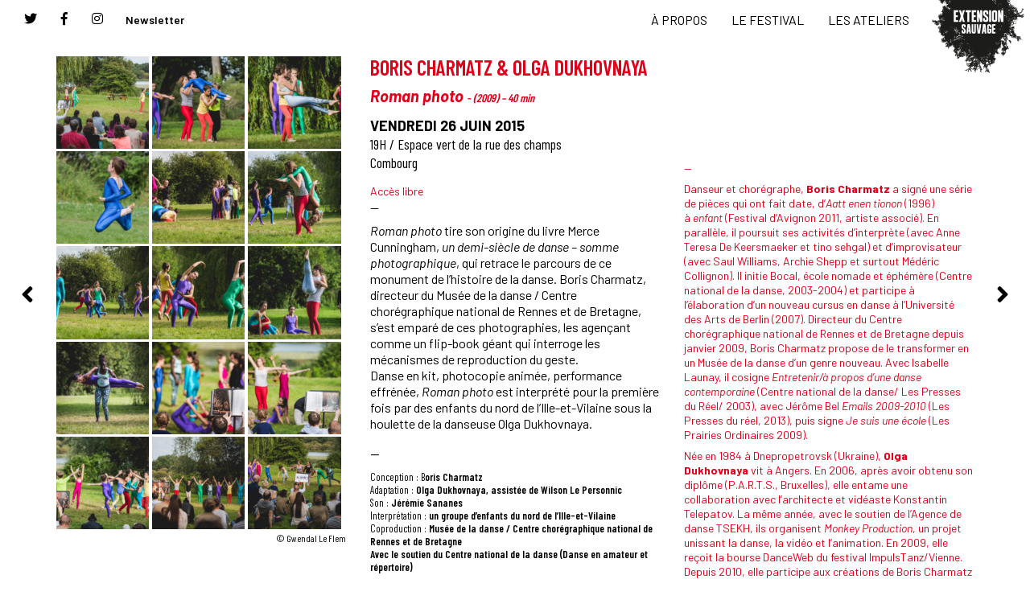

--- FILE ---
content_type: text/html; charset=UTF-8
request_url: https://extensionsauvage.com/spectacles/boris-charmatz-olga-dukhovnaya/
body_size: 6231
content:
<!DOCTYPE html PUBLIC "-//W3C//DTD XHTML 1.0 Transitional//EN" "http://www.w3.org/TR/xhtml1/DTD/xhtml1-transitional.dtd">
<html xmlns="http://www.w3.org/1999/xhtml">
<head>
<meta http-equiv="Content-Type" content="text/html; charset=UTF-8" />

<meta charset="UTF-8" />
<title> Extension Sauvage  Boris Charmatz &#038; Olga Dukhovnaya</title>

<!-- Required meta tags -->
    <meta charset="utf-8">
    <meta name="viewport" content="width=device-width, initial-scale=1, shrink-to-fit=no">
<meta name="keywords" content="danse, festival, paysage, combourg, ">
<meta name="description" content="Pour cette 8e édition du festival, EXTENSION SAUVAGE centre ses propositions artistiques à Combourg ! Excentrique, jouissive et inclusive, la programmation mêle cette année découverte des œuvres à la lumière du jour ou du soir et pratique de la danse in situ">
<link rel="pingback" href="https://extensionsauvage.com/wordpress/xmlrpc.php" />



<link rel="stylesheet" href="https://maxcdn.bootstrapcdn.com/bootstrap/3.4.0/css/bootstrap.min.css">
	
<script src="https://ajax.googleapis.com/ajax/libs/jquery/3.3.1/jquery.min.js"></script>
<script src="https://extensionsauvage.com/wordpress/wp-content/themes/extensionsauvage/dist/jquery.address-1.6.min.js"></script>
<script src="https://maxcdn.bootstrapcdn.com/bootstrap/3.4.0/js/bootstrap.min.js"></script>

	
	
<link rel="stylesheet" href="https://use.fontawesome.com/releases/v5.8.1/css/all.css" integrity="sha384-50oBUHEmvpQ+1lW4y57PTFmhCaXp0ML5d60M1M7uH2+nqUivzIebhndOJK28anvf" crossorigin="anonymous">

<link href="https://fonts.googleapis.com/css?family=Barlow:400,400i,600,700,700i" rel="stylesheet"> 
<link href="https://fonts.googleapis.com/css?family=Barlow+Condensed:400,600" rel="stylesheet"> 

<meta property="og:title" content="Extension Sauvage" />
<meta property="og:type" content="website" />
<meta property="og:url" content="http://extensionsauvage.com/" />
<meta property="og:image" content="http://extensionsauvage.com/" />

<link rel="stylesheet" href="https://cdnjs.cloudflare.com/ajax/libs/fancybox/3.3.5/jquery.fancybox.min.css" async/>


<link rel="stylesheet" href="https://extensionsauvage.com/wordpress/wp-content/themes/extensionsauvage/style.css?ver=1605002896" type="text/css" media="all" />




<link rel='dns-prefetch' href='//s.w.org' />
		<script type="text/javascript">
			window._wpemojiSettings = {"baseUrl":"https:\/\/s.w.org\/images\/core\/emoji\/11.2.0\/72x72\/","ext":".png","svgUrl":"https:\/\/s.w.org\/images\/core\/emoji\/11.2.0\/svg\/","svgExt":".svg","source":{"concatemoji":"https:\/\/extensionsauvage.com\/wordpress\/wp-includes\/js\/wp-emoji-release.min.js?ver=5.1.21"}};
			!function(e,a,t){var n,r,o,i=a.createElement("canvas"),p=i.getContext&&i.getContext("2d");function s(e,t){var a=String.fromCharCode;p.clearRect(0,0,i.width,i.height),p.fillText(a.apply(this,e),0,0);e=i.toDataURL();return p.clearRect(0,0,i.width,i.height),p.fillText(a.apply(this,t),0,0),e===i.toDataURL()}function c(e){var t=a.createElement("script");t.src=e,t.defer=t.type="text/javascript",a.getElementsByTagName("head")[0].appendChild(t)}for(o=Array("flag","emoji"),t.supports={everything:!0,everythingExceptFlag:!0},r=0;r<o.length;r++)t.supports[o[r]]=function(e){if(!p||!p.fillText)return!1;switch(p.textBaseline="top",p.font="600 32px Arial",e){case"flag":return s([55356,56826,55356,56819],[55356,56826,8203,55356,56819])?!1:!s([55356,57332,56128,56423,56128,56418,56128,56421,56128,56430,56128,56423,56128,56447],[55356,57332,8203,56128,56423,8203,56128,56418,8203,56128,56421,8203,56128,56430,8203,56128,56423,8203,56128,56447]);case"emoji":return!s([55358,56760,9792,65039],[55358,56760,8203,9792,65039])}return!1}(o[r]),t.supports.everything=t.supports.everything&&t.supports[o[r]],"flag"!==o[r]&&(t.supports.everythingExceptFlag=t.supports.everythingExceptFlag&&t.supports[o[r]]);t.supports.everythingExceptFlag=t.supports.everythingExceptFlag&&!t.supports.flag,t.DOMReady=!1,t.readyCallback=function(){t.DOMReady=!0},t.supports.everything||(n=function(){t.readyCallback()},a.addEventListener?(a.addEventListener("DOMContentLoaded",n,!1),e.addEventListener("load",n,!1)):(e.attachEvent("onload",n),a.attachEvent("onreadystatechange",function(){"complete"===a.readyState&&t.readyCallback()})),(n=t.source||{}).concatemoji?c(n.concatemoji):n.wpemoji&&n.twemoji&&(c(n.twemoji),c(n.wpemoji)))}(window,document,window._wpemojiSettings);
		</script>
		<style type="text/css">
img.wp-smiley,
img.emoji {
	display: inline !important;
	border: none !important;
	box-shadow: none !important;
	height: 1em !important;
	width: 1em !important;
	margin: 0 .07em !important;
	vertical-align: -0.1em !important;
	background: none !important;
	padding: 0 !important;
}
</style>
	<link rel='stylesheet' id='wp-block-library-css'  href='https://extensionsauvage.com/wordpress/wp-includes/css/dist/block-library/style.min.css?ver=5.1.21' type='text/css' media='all' />
<link rel='https://api.w.org/' href='https://extensionsauvage.com/wp-json/' />
<link rel="EditURI" type="application/rsd+xml" title="RSD" href="https://extensionsauvage.com/wordpress/xmlrpc.php?rsd" />
<link rel="wlwmanifest" type="application/wlwmanifest+xml" href="https://extensionsauvage.com/wordpress/wp-includes/wlwmanifest.xml" /> 
<link rel='prev' title='Rémy Héritier' href='https://extensionsauvage.com/spectacles/remy-heritier/' />
<link rel='next' title='François Chaignaud' href='https://extensionsauvage.com/spectacles/francois-chaignaud/' />
<meta name="generator" content="WordPress 5.1.21" />
<link rel="canonical" href="https://extensionsauvage.com/spectacles/boris-charmatz-olga-dukhovnaya/" />
<link rel='shortlink' href='https://extensionsauvage.com/?p=777' />
<link rel="alternate" type="application/json+oembed" href="https://extensionsauvage.com/wp-json/oembed/1.0/embed?url=https%3A%2F%2Fextensionsauvage.com%2Fspectacles%2Fboris-charmatz-olga-dukhovnaya%2F" />
<link rel="alternate" type="text/xml+oembed" href="https://extensionsauvage.com/wp-json/oembed/1.0/embed?url=https%3A%2F%2Fextensionsauvage.com%2Fspectacles%2Fboris-charmatz-olga-dukhovnaya%2F&#038;format=xml" />

<!-- BEGIN ExactMetrics v5.3.8 Universal Analytics - https://exactmetrics.com/ -->
<script>
(function(i,s,o,g,r,a,m){i['GoogleAnalyticsObject']=r;i[r]=i[r]||function(){
	(i[r].q=i[r].q||[]).push(arguments)},i[r].l=1*new Date();a=s.createElement(o),
	m=s.getElementsByTagName(o)[0];a.async=1;a.src=g;m.parentNode.insertBefore(a,m)
})(window,document,'script','https://www.google-analytics.com/analytics.js','ga');
  ga('create', 'UA-35505310-15', 'auto');
  ga('send', 'pageview');
</script>
<!-- END ExactMetrics Universal Analytics -->

</head>
<body class="spectacles-template-default single single-spectacles postid-777 single-format-standard">


<div class="logo" id="logo2">
<a href="https://extensionsauvage.com"></a>
</div>



<nav class="navbar navbar-default navbar-fixed-top">

  <div class="container-fluid">
  
    <div class="navbar-header">
      <button type="button" class="navbar-toggle" data-toggle="collapse" data-target="#myNavbar">
        <span class="icon-bar"></span>
        <span class="icon-bar"></span>
        <span class="icon-bar"></span>                        
      </button>
    </div>

    <div class="collapse navbar-collapse" id="myNavbar">
      
      <ul class="nav navbar-nav nav_rs">
        <li><a target="_blank" href="https://twitter.com/FestExtSauvage"><span class="fab fa-twitter"></span></a>  <a target="_blank" href="https://www.facebook.com/FestivalExtensionSauvage"><span class="fab fa-facebook-f"></span></a>  <a target="_blank" href="https://www.instagram.com/festivalextensionsauvage/"><span class="fab fa-instagram"></span></a>      <button class="btn btn-outline-dark navbar-btn btn_newsletter"><a target="_blank" href="https://us11.list-manage.com/subscribe?u=ba70acee138b491074e366a29&id=93712b78b0">Newsletter</a></button>
</li>
      </ul>
      <!-- <a target="_blank" href="https://us11.list-manage.com/subscribe?u=ba70acee138b491074e366a29&id=93712b78b0">Newsletter</a> -->
      <!-- <button class="btn btn-outline-dark navbar-btn btn_newsletter" data-toggle="modal" data-target="#myModal">Newsletter</button> -->


      <ul class="nav navbar-nav navbar-right">
      
             <li  ><a   href="https://extensionsauvage.com/a-propos/">À PROPOS</a>
      
    </li>
       
             <li class="dropdown" ><a class="dropdown-toggle" data-toggle="dropdown"  href="https://extensionsauvage.com/edition-14/">LE FESTIVAL</a>
            <ul class="dropdown-menu">
                <li><a href="https://extensionsauvage.com/edition-14/">Édition #14</a></li>
                    <li><a href="https://extensionsauvage.com/edition-13/">Édition #13</a></li>
                    <li><a href="https://extensionsauvage.com/edition-11-2/">Édition #12</a></li>
                    <li><a href="https://extensionsauvage.com/edition-11/">Édition #11</a></li>
                    <li><a href="https://extensionsauvage.com/edition-10/">Édition #10</a></li>
                    <li><a href="https://extensionsauvage.com/edition-8/">Édition #8</a></li>
                    <li><a href="https://extensionsauvage.com/edition-7/">Édition #7</a></li>
                    <li><a href="https://extensionsauvage.com/edition-6/">Édition #6</a></li>
                    <li><a href="https://extensionsauvage.com/edition-5/">Édition #5</a></li>
                    <li><a href="https://extensionsauvage.com/edition-4/">Édition #4</a></li>
                    <li><a href="https://extensionsauvage.com/edition-3/">Édition #3</a></li>
                    <li><a href="https://extensionsauvage.com/edition-2/">Édition #2</a></li>
                    <li><a href="https://extensionsauvage.com/edition-1/">Édition #1</a></li>
                  </ul>

    
    </li>
       
             <li class="dropdown" ><a class="dropdown-toggle" data-toggle="dropdown"  href="https://extensionsauvage.com/ateliers-2024-25/">LES ATELIERS</a>
            <ul class="dropdown-menu">
                <li><a href="https://extensionsauvage.com/ateliers-2024-25/">Ateliers 2024-25</a></li>
                    <li><a href="https://extensionsauvage.com/ateliers-2023-24/">Ateliers 2023-24</a></li>
                    <li><a href="https://extensionsauvage.com/ateliers-2022-23/">Ateliers 2022-23</a></li>
                    <li><a href="https://extensionsauvage.com/ateliers-2021-22/">Ateliers 2021-22</a></li>
                    <li><a href="https://extensionsauvage.com/ateliers-2020-21/">Ateliers 2020-21</a></li>
                    <li><a href="https://extensionsauvage.com/ateliers-2019-20/">Ateliers 2019-20</a></li>
                    <li><a href="https://extensionsauvage.com/ateliers-2018-19/">Ateliers 2018-19</a></li>
                    <li><a href="https://extensionsauvage.com/ateliers-2017-18/">Ateliers 2017-18</a></li>
                    <li><a href="https://extensionsauvage.com/ateliers-2016-17/">Ateliers 2016-17</a></li>
                    <li><a href="https://extensionsauvage.com/ateliers-2015-16/">Ateliers 2015-16</a></li>
                    <li><a href="https://extensionsauvage.com/ateliers-2014-15/">Ateliers 2014-15</a></li>
                    <li><a href="https://extensionsauvage.com/ateliers-2013-14/">Ateliers 2013-14</a></li>
                    <li><a href="https://extensionsauvage.com/ateliers-saison-2011-12/">Ateliers 2011-12</a></li>
                    <li><a href="https://extensionsauvage.com/ateliers-2012-13/">Ateliers 2012-13</a></li>
                  </ul>

    
    </li>
        </ul>



<script type="text/javascript">
    // nav
    // A DESACTIVER SI MOBLE
     if ($(window).width() > 767) {  
    $('ul.nav li.dropdown').hover(function() {
    $(this).find('.dropdown-menu').stop(true, true).delay(200).fadeIn(500);
    }, function() {
      $(this).find('.dropdown-menu').stop(true, true).delay(200).fadeOut(500);
    });

     $('ul.nav li.dropdown>a').click(function() {
      window.location = this.getAttribute("href");
      });
   }

</script>
    </div>

  </div>
</nav>



	
   

<div class="container">

<div class="row  " id="spectacle">

  <!-- col 1 -->
  <div class="col-sm-4  position-fixed">
   
                 <div class="row" id="galerie">
                            <a data-fancybox="galerie" data-caption="Roman photo, Boris Charmatz & Olga Dukhovnaya, festival Extension sauvage 2015 © Gwendal Le Flem" href="https://extensionsauvage.com/wordpress/wp-content/uploads/2019/05/ID1C8209.jpg">
                     <img style="width:30%;" src="https://extensionsauvage.com/wordpress/wp-content/uploads/2019/05/ID1C8209-150x150.jpg" alt="" />
                </a>
                
                            <a data-fancybox="galerie" data-caption="Roman photo, Boris Charmatz & Olga Dukhovnaya, festival Extension sauvage 2015 © Gwendal Le Flem" href="https://extensionsauvage.com/wordpress/wp-content/uploads/2019/05/ID1C8263.jpg">
                     <img style="width:30%;" src="https://extensionsauvage.com/wordpress/wp-content/uploads/2019/05/ID1C8263-150x150.jpg" alt="" />
                </a>
                
                            <a data-fancybox="galerie" data-caption="Roman photo, Boris Charmatz & Olga Dukhovnaya, festival Extension sauvage 2015 © Gwendal Le Flem" href="https://extensionsauvage.com/wordpress/wp-content/uploads/2019/05/ID1C8273.jpg">
                     <img style="width:30%;" src="https://extensionsauvage.com/wordpress/wp-content/uploads/2019/05/ID1C8273-150x150.jpg" alt="" />
                </a>
                
                            <a data-fancybox="galerie" data-caption="Roman photo, Boris Charmatz & Olga Dukhovnaya, festival Extension sauvage 2015 © Gwendal Le Flem" href="https://extensionsauvage.com/wordpress/wp-content/uploads/2019/05/ID1C8204.jpg">
                     <img style="width:30%;" src="https://extensionsauvage.com/wordpress/wp-content/uploads/2019/05/ID1C8204-150x150.jpg" alt="" />
                </a>
                
                            <a data-fancybox="galerie" data-caption="Roman photo, Boris Charmatz & Olga Dukhovnaya, festival Extension sauvage 2015 © Gwendal Le Flem" href="https://extensionsauvage.com/wordpress/wp-content/uploads/2019/05/ID1C8299.jpg">
                     <img style="width:30%;" src="https://extensionsauvage.com/wordpress/wp-content/uploads/2019/05/ID1C8299-150x150.jpg" alt="" />
                </a>
                
                            <a data-fancybox="galerie" data-caption="Roman photo, Boris Charmatz & Olga Dukhovnaya, festival Extension sauvage 2015 © Gwendal Le Flem" href="https://extensionsauvage.com/wordpress/wp-content/uploads/2019/05/ID1C8318.jpg">
                     <img style="width:30%;" src="https://extensionsauvage.com/wordpress/wp-content/uploads/2019/05/ID1C8318-150x150.jpg" alt="" />
                </a>
                
                            <a data-fancybox="galerie" data-caption="Roman photo, Boris Charmatz & Olga Dukhovnaya, festival Extension sauvage 2015 © Gwendal Le Flem" href="https://extensionsauvage.com/wordpress/wp-content/uploads/2019/05/ID1C8321.jpg">
                     <img style="width:30%;" src="https://extensionsauvage.com/wordpress/wp-content/uploads/2019/05/ID1C8321-150x150.jpg" alt="" />
                </a>
                
                            <a data-fancybox="galerie" data-caption="Roman photo, Boris Charmatz & Olga Dukhovnaya, festival Extension sauvage 2015 © Gwendal Le Flem" href="https://extensionsauvage.com/wordpress/wp-content/uploads/2019/05/ID1C8323.jpg">
                     <img style="width:30%;" src="https://extensionsauvage.com/wordpress/wp-content/uploads/2019/05/ID1C8323-150x150.jpg" alt="" />
                </a>
                
                            <a data-fancybox="galerie" data-caption="Roman photo, Boris Charmatz & Olga Dukhovnaya, festival Extension sauvage 2015 © Gwendal Le Flem" href="https://extensionsauvage.com/wordpress/wp-content/uploads/2019/05/ID1C8331.jpg">
                     <img style="width:30%;" src="https://extensionsauvage.com/wordpress/wp-content/uploads/2019/05/ID1C8331-150x150.jpg" alt="" />
                </a>
                
                            <a data-fancybox="galerie" data-caption="Roman photo, Boris Charmatz & Olga Dukhovnaya, festival Extension sauvage 2015 © Gwendal Le Flem" href="https://extensionsauvage.com/wordpress/wp-content/uploads/2019/05/ID1C8343.jpg">
                     <img style="width:30%;" src="https://extensionsauvage.com/wordpress/wp-content/uploads/2019/05/ID1C8343-150x150.jpg" alt="" />
                </a>
                
                            <a data-fancybox="galerie" data-caption="Roman photo, Boris Charmatz & Olga Dukhovnaya, festival Extension sauvage 2015 © Gwendal Le Flem" href="https://extensionsauvage.com/wordpress/wp-content/uploads/2019/05/ID1C8365.jpg">
                     <img style="width:30%;" src="https://extensionsauvage.com/wordpress/wp-content/uploads/2019/05/ID1C8365-150x150.jpg" alt="" />
                </a>
                
                            <a data-fancybox="galerie" data-caption="Roman photo, Boris Charmatz & Olga Dukhovnaya, festival Extension sauvage 2015 © Gwendal Le Flem" href="https://extensionsauvage.com/wordpress/wp-content/uploads/2019/05/ID1C8366.jpg">
                     <img style="width:30%;" src="https://extensionsauvage.com/wordpress/wp-content/uploads/2019/05/ID1C8366-150x150.jpg" alt="" />
                </a>
                
                            <a data-fancybox="galerie" data-caption="Roman photo, Boris Charmatz & Olga Dukhovnaya, festival Extension sauvage 2015 © Gwendal Le Flem" href="https://extensionsauvage.com/wordpress/wp-content/uploads/2019/05/ID1C8371.jpg">
                     <img style="width:30%;" src="https://extensionsauvage.com/wordpress/wp-content/uploads/2019/05/ID1C8371-150x150.jpg" alt="" />
                </a>
                
                            <a data-fancybox="galerie" data-caption="Roman photo, Boris Charmatz & Olga Dukhovnaya, festival Extension sauvage 2015 © Gwendal Le Flem" href="https://extensionsauvage.com/wordpress/wp-content/uploads/2019/05/ID1C8379.jpg">
                     <img style="width:30%;" src="https://extensionsauvage.com/wordpress/wp-content/uploads/2019/05/ID1C8379-150x150.jpg" alt="" />
                </a>
                
                            <a data-fancybox="galerie" data-caption="Roman photo, Boris Charmatz & Olga Dukhovnaya, festival Extension sauvage 2015 © Gwendal Le Flem" href="https://extensionsauvage.com/wordpress/wp-content/uploads/2019/05/ID1C8381.jpg">
                     <img style="width:30%;" src="https://extensionsauvage.com/wordpress/wp-content/uploads/2019/05/ID1C8381-150x150.jpg" alt="" />
                </a>
                
                           </div>
                 <div class="credits_photos">© Gwendal Le Flem</div>



</div>

<!-- col 2 -->
<div class="col-sm-8">

<div class="row">
<div class="col-md-6">
<div class="title">
<h2 class="auteur">Boris Charmatz &#038; Olga Dukhovnaya</h2>
<h3 class="titre">Roman photo   <span class="infos">- (2009) – 40 min</span></h3>

<p class="jour">VENDREDI 26 JUIN 2015</p>
<p class="rdv">19H / Espace vert de la rue des champs<br />
Combourg<br />
</p>

<div class="tarfi_resa"><p>Accès libre</p>
</div>

</div>
<div class="texte">
  —
<p><em>Roman photo</em> tire son origine du livre Merce Cunningham, <em>un demi-siècle de danse – somme photographique</em>, qui retrace le parcours de ce monument de l’histoire de la danse. Boris Charmatz, directeur du Musée de la danse / Centre chorégraphique national de Rennes et de Bretagne, s’est emparé de ces photographies, les agençant comme un flip-book géant qui interroge les mécanismes de reproduction du geste.<br />
Danse en kit, photocopie animée, performance effrénée, <em>Roman photo </em>est interprété pour la première fois par des enfants du nord de l’Ille-et-Vilaine sous la houlette de la danseuse Olga Dukhovnaya.</p>
</div>
—
<div class="credits">
<p>Conception : B<strong>oris Charmatz</strong><br />
Adaptation : <strong>Olga Dukhovnaya, assistée de Wilson Le Personnic</strong><br />
Son : <strong>Jérémie Sananes<br />
</strong>Interprétation : <strong>un groupe d’enfants du nord de l’Ille-et-Vilaine</strong><br />
Coproduction : <strong>Musée de la danse / Centre chorégraphique national de Rennes et de Bretagne</strong><br />
<strong>Avec le soutien du Centre national de la danse (Danse en amateur et répertoire)</strong></p>

</div>
</div>

<!-- col 3 -->
<div class="col-md-6">
<div class="bio">
—
<p>Danseur et chorégraphe, <strong>Boris Charmatz</strong> a signé une série de pièces qui ont fait date, d’<em>Aatt enen tionon</em> (1996) à <em>enfant</em> (Festival d’Avignon 2011, artiste associé). En parallèle, il poursuit ses activités d’interprète (avec Anne Teresa De Keersmaeker et tino sehgal) et d’improvisateur (avec Saul Williams, Archie Shepp et surtout Médéric Collignon). Il initie Bocal, école nomade et éphémère (Centre national de la danse, 2003-2004) et participe à l’élaboration d’un nouveau cursus en danse à l’Université des Arts de Berlin (2007). Directeur du Centre chorégraphique national de Rennes et de Bretagne depuis janvier 2009, Boris Charmatz propose de le transformer en un Musée de la danse d’un genre nouveau. Avec Isabelle Launay, il cosigne <em>Entretenir/à propos d’une danse contemporaine </em>(Centre national de la danse/ Les Presses du Réel/ 2003), avec Jérôme Bel <em>Emails 2009-2010</em> (Les Presses du réel, 2013), puis signe <em>Je suis une école</em> (Les Prairies Ordinaires 2009).</p>
<p>Née en 1984 à Dnepropetrovsk (Ukraine), <strong>Olga Dukhovnaya</strong> vit à Angers. En 2006, après avoir obtenu son diplôme (P.A.R.T.S., Bruxelles), elle entame une collaboration avec l’architecte et vidéaste Konstantin Telepatov. La même année, avec le soutien de l’Agence de danse TSEKH, ils organisent <em>Monkey Production</em>, un projet unissant la danse, la vidéo et l’animation. En 2009, elle reçoit la bourse DanceWeb du festival ImpulsTanz/Vienne. Depuis 2010, elle participe aux créations de Boris Charmatz (<em>Levée des conflits</em>, <em>enfant</em>, <em>Flip Book</em>) et collabore avec la chorégraphe Maud Le Pladec à partir de 2011. En 2012, elle obtient le troisième prix au concours Danse élargie (co-organisé par le Théâtre de la Ville-Paris et le Musée de la danse), avec <em>Korowod</em>, création inspirée d’une danse traditionnelle russe exécutée en groupe. Depuis 2008 Olga Dukhovnaya dirige régulièrement des cours sur le mouvement et la composition pour acteurs et danseurs non professionnels.</p>
</div>
</div>
</div>
</div>
</div>
</div>

<div class="postnav largescreen prev">
  <span class="btPrev">
  <a href="https://extensionsauvage.com/spectacles/remy-heritier/" rel="prev"><span class="fas fa-angle-left"></span></a>  </span>
 </div>

<div class="postnav largescreen next">
  <span class="btNext">
  <a href="https://extensionsauvage.com/spectacles/francois-chaignaud/" rel="next"><span class="fas fa-angle-right"></span></a>  </span>
  </div>
</div>


<footer>
<div class="container">

	<div class="row">
		<div class="col-sm-2">
			<div class="postnav moble_screen">
                <span class="btPrev">
                <a href="https://extensionsauvage.com/spectacles/remy-heritier/" rel="prev"><span class="fas fa-angle-left"></span></a>                </span>
               </div>
			

		</div>
		<div class="col-sm-8">
		</div>
		<div class="col-sm-2">
			 <div class="postnav moble_screen">
                <span class="btNext">
                <a href="https://extensionsauvage.com/spectacles/francois-chaignaud/" rel="next"><span class="fas fa-angle-right"></span></a>                </span>
                </div>
		</div>
	</div>		
	</div>
   
</footer>

<script src="https://cdnjs.cloudflare.com/ajax/libs/fancybox/3.3.5/jquery.fancybox.min.js"></script>
<script type="text/javascript">
$('[data-fancybox="galerie"]').fancybox({
    buttons: [ "close"],
    smallBtn: true,

    infobar: false,
    btnTpl: {
    arrowLeft:
      '<button data-fancybox-prev class="fancybox-button fancybox-button--arrow_left" title="{{PREV}}">' +
      '<div><span class="fas fa-angle-left"></span></div>' +
      "</button>",

    arrowRight:
      '<button data-fancybox-next class="fancybox-button fancybox-button--arrow_right" title="{{NEXT}}">' +
      '<div><span class="fas fa-angle-right"></span></div>' +
      "</button>",
    },
    
    });
</script>
</body></html>


--- FILE ---
content_type: text/css
request_url: https://extensionsauvage.com/wordpress/wp-content/themes/extensionsauvage/style.css?ver=1605002896
body_size: 3469
content:
/*
Theme Name: EXTENSION SAUVAGE

 color: #307041;

*/





/* =Reset  */

html, body, div, span, applet, object, iframe, h1, h2, h3, h4, h5, h6, p, blockquote, pre, a, abbr, acronym, address, big, cite, code, del, dfn, em, img, ins, kbd, q, s, samp, small, strike, strong, sub, sup, tt, var, b, u, i, center, dl, dt, dd, ol, ul, li, fieldset, form, label, legend, table, caption, tbody, tfoot, thead, tr, th, td, article, aside, canvas, details, embed, figure, figcaption, footer, header, hgroup, menu, nav, output, ruby, section, summary, time, mark, audio, video {
	margin: 0;
	padding: 0;
	border: 0;
	font-size: 100%;
	vertical-align: baseline;


}

sup{font-size: 80%;}
body {
	line-height: 1.4;
}

html, body{
	height: 100%;
	/*width: 100%;*/
    font-family: 'Barlow', sans-serif;
}
h1,
h2,
h3,
h4,
h5,
h6 {
	clear: both;
    font-family: 'Barlow', sans-serif;

}

a{
	color: inherit;
}
a:hover, a:focus, a:visited{
   color: inherit; /*color: #e1001a;*/
}
::-moz-selection { /* Code for Firefox */
  color: #FFF;
  background: #e1001a;
}

::selection {
  color: #FFF;
  background: #e1001a;
}

p{
    margin: 8px 0;
    line-height: 130%;
    text-rendering: optimizeLegibility !important;
    -webkit-font-smoothing: antialiased !important;
}

html, body {
      position: relative;
      height: 100%;
    }
    body {
      background: #FFF;
      font-family: 'Barlow Condensed', sans-serif;
      font-size: 18px;
      color:#000;
      margin: 0;
      padding: 0;
    }
    .swiper-container {
      width: 100%;
      height: 100%;
    }
    .swiper-slide {
      background-position: center;
      background-size: cover;
    }

        #home_diaporama {
      width: 100%;
      height: 100%;
    }
    .slide {
      background-position: center;
      background-size: cover;
      position: absolute;
       width: 100%;
      height: 100%;
    }
    

    nav.navbar{
      background-color: #FFFFFF;
      color:#000;
      border:none;
      font-size: 16px;
      font-weight: normal;
    }

    .navbar-right {
      font-family: 'Barlow', sans-serif;
      float: right !important;
      margin-right: 120px;
    }

    nav.navbar .navbar-nav > li > a {
    color: #000;
}

.navbar-default .navbar-toggle:focus, .navbar-default .navbar-toggle:hover {
    background:transparent;
}
.navbar-default .navbar-toggle:focus .icon-bar, .navbar-default .navbar-toggle:hover .icon-bar{
    background: #e1001a;
}

#myNavbar a:hover{
  color: #e1001a;
  text-decoration: none;
  background:transparent;
}
  .dropdown-menu{
    border-radius: 0;
    border:none;
    background-color: rgba(255, 255, 255, 1);
    box-shadow:none;
    min-width: 115px;
  }
    .home .dropdown-menu{

    background-color: rgba(255, 255, 255, 0.85);

  }
  .dropdown-menu>li>a {
    text-align: center;
}
  .dropdown-menu>li>a:focus, .dropdown-menu>li>a:hover {
    color: #000;
    background-color: #fff;
}
   nav.navbar .btn_newsletter{
    font-size: 14px;
    font-weight: 600;
    background-color: #FFF;
    box-shadow:none;
    font-family: 'Barlow', sans-serif;
   }

    nav.navbar .btn_newsletter:active{
      box-shadow:none;
   }

   .navbar-default .navbar-nav > .open > a, .navbar-default .navbar-nav > .open > a:focus, .navbar-default .navbar-nav > .open > a:hover {
    color: #000;
    background-color: #FFF;
}
.nav_rs a{float: left;}

.logo{background:url('img/logo-es-cropped.png') center center transparent;width:130px; height:50px; background-size: cover;margin-left:5px;float: left;}

#logo2{
  position: fixed;
z-index: 6010;
height: 92px;
background:url('img/logo-es5.png') center -7px transparent;
background-size: 130px;
background-repeat: no-repeat;
right: 0;
top: 0;
}
#logo2:hover{
	background-position:center -107px;
}
#logo2 a{width:100%;height:100%;display: inline-block;}

.home #logo2{height:50px;}



 /*			  //////
 			//
 			//
 			//////	  ////
 			//		//	  //
 			//		///////
 			//		//	  
 			//		 //////
*/


/* page festival */
section#photos{
  position: fixed;
  width: 65vw;
  height: 100%;
  background-size: cover;
  background-position: center;
}

#photos .img{
   width: 100%;
   height: 100%;
   background-position: center center;
   background-size: cover;
   position: absolute;
   display: none;
}


#photos .img.visible{
  display: block;
  }

#infos_content2{margin-top:50px;}


section#contenu {
    width: 35vw;
    right: 0;
    position: absolute;
    min-width: 440px;
    background: #FFF;
	min-height:100%;
}

#contenu .content{
  margin:40px;
  
}

.onglets{margin-top: 60px;margin-bottom:0px}
.onglets li{border-radius:0;color:#e1001a;}
.onglets li a{color:#e1001a;font-size: 13px;}

.nav-tabs {
    border-bottom: 1px solid #e1001a;
    display: inline-block;
}

.nav-tabs>li>a {
    margin-right: 0;
    line-height: 0.9;
    border: 1px solid transparent;
    border-radius: 0;
}

.nav-tabs>li.active>a, .nav-tabs>li.active>a:focus, .nav-tabs>li.active>a:hover {
    color:#e1001a;
    cursor: default;
    background-color: #fff;
    border: 1px solid #e1001a;
    border-bottom-color: transparent;
}
.nav-tabs>li>a:hover {
     border-color: transparent; 
     color: #000;
}
.nav>li>a:focus, .nav>li>a:hover {
    text-decoration: none;
     background-color: transparent; 
}

#programme .fas{transition:transform 0.4s;}
#programme .collapsed .fas{transform:rotate(-90deg);}

#contenu #prog_content{text-align: right;}
#contenu .content>.title{text-align: right;}


#contenu .title{margin:130px auto 50px ;}


#contenu .title * {color: #000000}
#contenu .title #btns_prog li a, #btns_prog a:hover {color: #e1001a;}
#contenu .title h3{font-weight: 600; font-size: 28px; margin: 0;}
#contenu .title h1{font-weight: 700; font-size: 32px; margin: 6px auto 6px}
#contenu .title h2{font-weight: 400; font-size: 28px; font-family: "Barlow Condensed";margin: 0;}

#contenu .panel-title, #infos_content h3{font-weight: 500; font-size: 32px; font-family: "Barlow Condensed";margin: 10px auto 5px;; text-transform: uppercase;}
#infos_content{color: #e1001a;margin-top: 0px;}
#contenu .panel-title a{text-decoration:none;}
#contenu .panel-title a:hover{text-decoration:none;}

#contenu .spectacle{padding-top:8px; padding-bottom:8px;text-decoration: none;}
#contenu .spectacle.sortie:hover{color: #307041; }
#contenu .spectacle:hover{color: #e1001a;text-decoration: none;}
#contenu .panel-body a:hover, #contenu .panel-body a:focus{text-decoration: none;}
#contenu .spectacle h3{font-family: "Barlow"; font-weight: 700; font-size: 20px; margin: 0;}
#contenu .spectacle h4{font-family: "Barlow"; font-style: italic; font-weight: 700; font-size: 16px; margin-top:4px}
#contenu .spectacle span{font-family: "Barlow Condensed"; font-weight: 400; font-size: 16px; margin: 0;}

/*#contenu a:hover{text-decoration: none;}*/



/* page SEARCH */
.search article{margin-bottom: 20px;}
.search article a:hover {text-decoration: none;color:#e1001a; }
.search .spectacle h3{font-family: "Barlow"; font-weight: 700; font-size: 20px; margin: 0;}
.search .spectacle h4 {font-family: "Barlow";font-style: italic;font-weight: 700;font-size: 16px;margin-top: 4px;}
.search #spectacle p.jour {    margin: 2px 0 0; font-size: 14px;}
.search #spectacle .spectacle span.infos {font-family: "Barlow Condensed";font-weight: 400;    font-size: 14px;margin: 0;line-height: 16px;}
.content_off{display: none;}


#searchform label{display: none;}


#infos_content2{position: absolute;}

.credits_photos {
    bottom: 8px;
    position: fixed;
    color: #FFF;
    right: 8px;
    text-align: right;
    font-size: 12px;
    letter-spacing: 0.02em;
    text-shadow: 0 0 4px black;
    width: 35%;
    min-width: 450px;
}
.credits_photos .cd_content {
    width: 300px;
    margin-left: -300px;
}

.postnav {
    text-align: center;
    margin: 20px 0 50px;
    font-size: 32px;
    
}
.postnav a:hover, .postnav a:focus{
color: #e1001a;
}


.postnav.largescreen{position: fixed;top: 50%;margin-top: -10px}

.postnav.largescreen.prev{left: 2%;}
.postnav.largescreen.next{right: 2%;}




/* page */
h2 {
    font-weight: 500;
    font-size: 32px;
    font-family: "Barlow Condensed";
    margin: 10px auto 5px;
    text-transform: uppercase;
    color: #e1001a;
}

.sousmenu a{color: #e1001a; text-decoration: underline; font-size: 14px; font-family: "Barlow condensed"; text-transform:uppercase}
.sousmenu {margin-top: 25px;line-height: 140%;}
.partie{margin-bottom: 20px;padding-top: 50px;}
div.colonne .contenu{color: #e1001a;}
div.colonne.fixed-top{
  position: fixed;
}


/* page single */
#spectacle{margin-top:70px;margin-bottom:40px}
#spectacle .credits_photos {
    bottom: 0;
    right: 0;
    margin: 0;
    position: relative;
    color: #000;
    left: 0;
    font-size: 12px;
    margin-right: 0;
    width: auto;
    min-width: auto;
    text-shadow: none;
        letter-spacing: 0;
}
#spectacle h2.auteur {font-weight: 700; font-size: 26px; margin: 0;color: #e1001a}
#spectacle h3.titre {font-weight: 700; font-size: 20px; font-style: italic; margin: 10px auto 6px;color: #e1001a}
#spectacle p.jour {font-weight: 700; font-size: 18px; font-family: "Barlow"; margin: 15px auto 0}
#spectacle p.rdv {font-weight: 400; font-size: 18px; font-family: "Barlow Condensed"; margin: 0;color: #000}
#spectacle .infos {font-weight: 700; font-size: 14px; font-family: "Barlow Condensed"; margin: 0}
#spectacle div.texte{font-weight: 400; font-size: 16px; font-family: "Barlow"; margin: 0}
#spectacle div.texte p{margin-bottom: 15px}
#spectacle div.credits{font-weight: 400; font-size: 13px; font-family: "Barlow Condensed"; margin: 0}
#spectacle div.bio{font-weight: 300; font-size: 14px; font-family: "Barlow"; margin-top: 129px;color:#e1001a;}
#spectacle div.tarfi_resa p{margin:0;}
#spectacle div.tarfi_resa {
    font-weight: 300;
    font-size: 14px;
    font-family: "Barlow";
    margin-top: 15px;
    color: #e1001a;
}

#spectacle.sortie h2.auteur {color: #307041}
#spectacle.sortie h3.titre {color: #307041}
#spectacle.sortie p.jour {}
#spectacle.sortie div.tarfi_resa {color: #307041}

#spectacle .imgcover{    
	width: 100%;
    height: 540px;
    background-size: cover;
    background-position: center center;
}

.panel-default>.panel-heading {
    color: #000;
    background-color: transparent;
    border: none;
    padding: 0;
}
.panel-default>.panel-heading+.panel-collapse>.panel-body {
    border: none;
    padding: 0;
}

.panel {
    border: none;
    border-radius: 0px;
    -webkit-box-shadow: none;
    box-shadow: none;
}


/* UMAP */
.leaflet-container .leaflet-popup-content a {
    color: #e1001a;
}


/* galerie */

#galerie{
  line-height: 19px;
}
#galerie.row {
    margin-right: -24px;
    margin-left: 0;
}
#galerie ul{}

div.fancybox-container .fancybox-bg {
    background: #fff;
  }


.fancybox-caption {
    color: #000;
     text-align: center;
         font-family: 'Barlow Condensed', sans-serif;
    font-size: 13px;
    font-weight: 100;
  }
.fancybox-caption:before{
  background:none;
}
.fancybox-caption:after {
    border-bottom: none;
    }
.fancybox-navigation .fancybox-button {
    height: 38px;
    opacity: 0;
    padding: 6px;
    position: absolute;
    top: 50%;
    width: 38px;
    color: #000;
    background: transparent;
    margin-top: -16px;
    font-size: 32px;
}
.fancybox-navigation button.fancybox-button.disabled {
  display: none; 
}
.fancybox-navigation .fancybox-button:hover {
  color: #e1001a; 
}
.fancybox-navigation .fancybox-button--arrow_right {
    right: 15px;
}
.fancybox-navigation .fancybox-button--arrow_left {
    left: 15px;
}

.fancybox-slide--iframe .fancybox-close-small, .fancybox-slide--image .fancybox-close-small, .fancybox-slide--video .fancybox-close-small {
    color: #000;
}

.fancybox-slide--iframe .fancybox-close-small:hover svg, .fancybox-slide--image .fancybox-close-small:hover svg, .fancybox-slide--video .fancybox-close-small:hover svg {
    /* background: transparent; */
    color: #e1001a;
}

#galerie img.cover{max-width: 100%;}


iframe{max-width: 100%;}

@media screen and (min-width: 990px) {
.moble_screen{
    display: none;
  }
  .largescreen{
    display: block;
  }
}

@media screen and (max-width: 990px) {
	.moble_screen{
    display: block;
  }
  .largescreen{
    display: none;
  }
	#spectacle div.bio{
		margin-top:0;
	}
}
@media screen and (max-width: 767px) {

.navbar .container-fluid>.navbar-header{
    height: 50px;
}

  .navbar-default .navbar-collapse, .navbar-default .navbar-form {
    border-color: #000;
    border-bottom: 1px solid;
}

  ul.nav.navbar-nav.nav_rs{
        text-align: center;
  }
  ul.nav.navbar-nav.nav_rs li{
        display: inline-block;
  }

    .navbar-right {
    font-family: 'Barlow', sans-serif;
    float: none !important;
    margin-right: 0;
    text-align: center;
  }

  .dropdown-menu>li>a{
    padding: 7px 0;
  }


  nav.navbar .btn_newsletter{
    margin:0;
  }

  .navbar-default .navbar-nav .open .dropdown-menu>li>a {
      color: #000;
      padding: 7px 0;
  }

  .navbar-default .navbar-toggle .icon-bar {
    background-color: #000;
  }
  .navbar-default .navbar-toggle{
    border:0;
  }

	div.colonne.fixed-top {
    position: relative;
}
  #logo2{
    left: 50%;
    margin-left: -71px;
    height: 50px;
  }
	
	div.title{
		margin-top: 20px;
	}
}

@media screen and (max-width: 480px) {


section#contenu {
  min-width: 100%;
}
#contenu .content {
    margin: 15px;
}
section#photos {
    position: relative;
    width: 100%;
    height: 400px;
        margin-top: 50px;
}
#contenu .title {
    margin-top: 40px;
}
#infos_content2{margin-top: 0;}

#infos_content2.fade{max-width: 0px}
#infos_content2.fade.in{max-width: 100%}
  }





